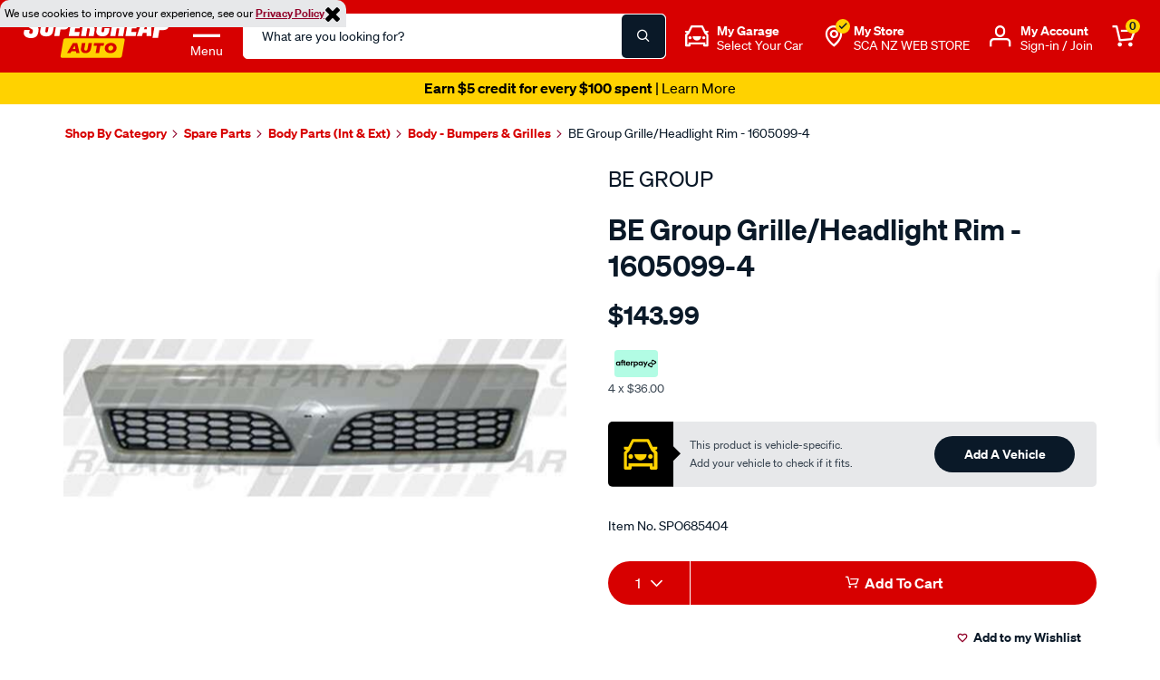

--- FILE ---
content_type: text/javascript; charset=utf-8
request_url: https://p.cquotient.com/pebble?tla=bbrv-supercheap-nz&activityType=viewProduct&callback=CQuotient._act_callback0&cookieId=acCjWPJMazUPckcGtsYAw9tk9w&userId=&emailId=&product=id%3A%3ASPO685404%7C%7Csku%3A%3A%7C%7Ctype%3A%3A%7C%7Calt_id%3A%3A&realm=BBRV&siteId=supercheap-nz&instanceType=prd&locale=en_NZ&referrer=&currentLocation=https%3A%2F%2Fwww.supercheapauto.co.nz%2Fp%2Fbe-group-grille---white-black%2FSPO685404.html&ls=true&_=1768691922618&v=v3.1.3&fbPixelId=__UNKNOWN__&json=%7B%22cookieId%22%3A%22acCjWPJMazUPckcGtsYAw9tk9w%22%2C%22userId%22%3A%22%22%2C%22emailId%22%3A%22%22%2C%22product%22%3A%7B%22id%22%3A%22SPO685404%22%2C%22sku%22%3A%22%22%2C%22type%22%3A%22%22%2C%22alt_id%22%3A%22%22%7D%2C%22realm%22%3A%22BBRV%22%2C%22siteId%22%3A%22supercheap-nz%22%2C%22instanceType%22%3A%22prd%22%2C%22locale%22%3A%22en_NZ%22%2C%22referrer%22%3A%22%22%2C%22currentLocation%22%3A%22https%3A%2F%2Fwww.supercheapauto.co.nz%2Fp%2Fbe-group-grille---white-black%2FSPO685404.html%22%2C%22ls%22%3Atrue%2C%22_%22%3A1768691922618%2C%22v%22%3A%22v3.1.3%22%2C%22fbPixelId%22%3A%22__UNKNOWN__%22%7D
body_size: 374
content:
/**/ typeof CQuotient._act_callback0 === 'function' && CQuotient._act_callback0([{"k":"__cq_uuid","v":"acCjWPJMazUPckcGtsYAw9tk9w","m":34128000},{"k":"__cq_bc","v":"%7B%22bbrv-supercheap-nz%22%3A%5B%7B%22id%22%3A%22SPO685404%22%7D%5D%7D","m":2592000},{"k":"__cq_seg","v":"0~0.00!1~0.00!2~0.00!3~0.00!4~0.00!5~0.00!6~0.00!7~0.00!8~0.00!9~0.00","m":2592000}]);